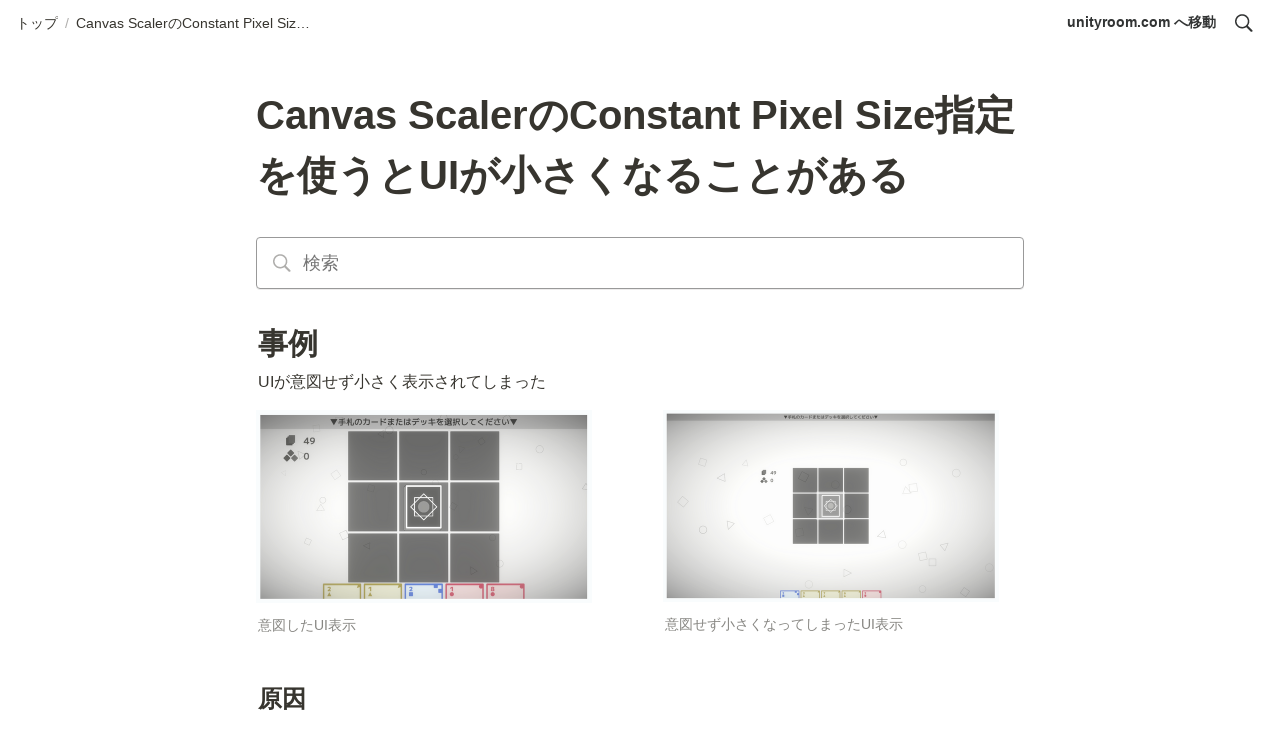

--- FILE ---
content_type: text/html; charset=utf-8
request_url: https://help.unityroom.com/912cf9149e494238a1b4de96f638f22f
body_size: 9049
content:
<!DOCTYPE html><html lang="ja"><head><meta charSet="utf-8" data-next-head=""/><meta name="viewport" content="width=device-width" data-next-head=""/><meta name="generator" content="Wraptas.com" data-next-head=""/><title data-next-head="">Canvas ScalerのConstant Pixel Size指定を使うとUIが小さくなることがある - unityroom ヘルプ</title><meta property="og:title" content="Canvas ScalerのConstant Pixel Size指定を使うとUIが小さくなることがある - unityroom ヘルプ" data-next-head=""/><meta property="og:site_name" content="unityroom ヘルプ" data-next-head=""/><meta name="description" content="事例 UIが意図せず小さく表示されてしまった 原因 Canvas Scaler の UI Scale Modeを Constant Pixel Size にしていた OSのディスプレイ拡大設定によってUIが影響を受けた 対策 Canvas Scaler の UI Scale Modeを Constant Pixel S" data-next-head=""/><meta property="og:description" content="事例 UIが意図せず小さく表示されてしまった 原因 Canvas Scaler の UI Scale Modeを Constant Pixel Size にしていた OSのディスプレイ拡大設定によってUIが影響を受けた 対策 Canvas Scaler の UI Scale Modeを Constant Pixel S" data-next-head=""/><meta property="og:url" content="https://help.unityroom.com/912cf9149e494238a1b4de96f638f22f" data-next-head=""/><link rel="canonical" href="https://help.unityroom.com/912cf9149e494238a1b4de96f638f22f" data-next-head=""/><link rel="icon" type="image/png" href="https://storage.googleapis.com/notionstyles.appspot.com/users/uZPccFwlTaarSUlSUFh1X99Wt3I2/6141bf8d-60a6-4580-873b-33a2508e5efa.png" data-next-head=""/><link rel="apple-touch-icon" href="https://storage.googleapis.com/notionstyles.appspot.com/users/uZPccFwlTaarSUlSUFh1X99Wt3I2/6141bf8d-60a6-4580-873b-33a2508e5efa.png" sizes="180x180" data-next-head=""/><link type="application/rss+xml" rel="alternate" title="unityroom ヘルプ" href="https://help.unityroom.com/feed.xml" data-next-head=""/><meta property="og:image" content="https://s3.ap-northeast-1.amazonaws.com/wraptas-prod/unityroom-help/a24e7294-f2f8-4b39-a89d-7b912c323241/fa65fd5a2631ac53feb9b26413cb8e34.png" data-next-head=""/><meta name="twitter:image" content="https://s3.ap-northeast-1.amazonaws.com/wraptas-prod/unityroom-help/a24e7294-f2f8-4b39-a89d-7b912c323241/fa65fd5a2631ac53feb9b26413cb8e34.png" data-next-head=""/><meta name="thumbnail" content="https://s3.ap-northeast-1.amazonaws.com/wraptas-prod/unityroom-help/a24e7294-f2f8-4b39-a89d-7b912c323241/fa65fd5a2631ac53feb9b26413cb8e34.png" data-next-head=""/><meta property="og:image:width" content="1200" data-next-head=""/><meta property="og:image:height" content="630" data-next-head=""/><meta property="og:type" content="website" data-next-head=""/><meta name="twitter:card" content="summary_large_image" data-next-head=""/><link rel="stylesheet preload" href="/styles/styles.css?yUVbFlJX5B_EQdwPgR-NX" as="style" data-next-head=""/><link rel="stylesheet preload" href="/styles/global.css?yUVbFlJX5B_EQdwPgR-NX" as="style" data-next-head=""/><link href="/api/style?siteid=unityroom-help&amp;updated=1695215752627" rel="stylesheet preload" as="style" data-next-head=""/><style></style><link data-next-font="" rel="preconnect" href="/" crossorigin="anonymous"/><link rel="preload" href="/_next/static/css/e412166e9eecb4db.css" as="style"/><link rel="stylesheet" href="/_next/static/css/e412166e9eecb4db.css" data-n-g=""/><link rel="preload" href="/_next/static/css/dd42846f82cfe0b2.css" as="style"/><link rel="stylesheet" href="/_next/static/css/dd42846f82cfe0b2.css"/><noscript data-n-css=""></noscript><script defer="" nomodule="" src="/_next/static/chunks/polyfills-42372ed130431b0a.js"></script><script defer="" src="/_next/static/chunks/ff393d78.f2e4ce642b58e98a.js"></script><script defer="" src="/_next/static/chunks/3dd664d2.51690c38387c8271.js"></script><script defer="" src="/_next/static/chunks/7e42aecb.94f8c450c54b9556.js"></script><script defer="" src="/_next/static/chunks/454e6ae6.f9e6837f0b34d7f7.js"></script><script defer="" src="/_next/static/chunks/857105ed.35c53b98cd9ba480.js"></script><script defer="" src="/_next/static/chunks/1366.ab798d20aed295d8.js"></script><script defer="" src="/_next/static/chunks/830.bc3382824a52266d.js"></script><script defer="" src="/_next/static/chunks/2078.32e8df7ec83c93f3.js"></script><script defer="" src="/_next/static/chunks/9112.1616682e0188333d.js"></script><script defer="" src="/_next/static/chunks/8736.b4d89b9910a98637.js"></script><script defer="" src="/_next/static/chunks/3246.db091fda18b3b6a7.js"></script><script defer="" src="/_next/static/chunks/4134.b816df37cb03d6a7.js"></script><script src="/_next/static/chunks/webpack-7db48c7da1e6a3d9.js" defer=""></script><script src="/_next/static/chunks/framework-a676db37b243fc59.js" defer=""></script><script src="/_next/static/chunks/main-8f677ba50a316bab.js" defer=""></script><script src="/_next/static/chunks/pages/_app-71bb7b06ad621944.js" defer=""></script><script src="/_next/static/chunks/8645-96c4a1f21df67ab9.js" defer=""></script><script src="/_next/static/chunks/834-ae655d4283a6ac90.js" defer=""></script><script src="/_next/static/chunks/pages/%5B...slug%5D-dede44c15ff13ebd.js" defer=""></script><script src="/_next/static/yUVbFlJX5B_EQdwPgR-NX/_buildManifest.js" defer=""></script><script src="/_next/static/yUVbFlJX5B_EQdwPgR-NX/_ssgManifest.js" defer=""></script></head><body><div id="__next"><div class="lang-ja notion page page_id-912cf9149e494238a1b4de96f638f22f page-912cf9149e494238a1b4de96f638f22f pageMap__top_912cf9149e494238a1b4de96f638f22f" data-site-id="unityroom-help" data-page-id="912cf9149e494238a1b4de96f638f22f" data-pagedepth="2" data-pagetype="page" data-section-separate="false"><header class="header"><div class="header__contentsWrapper"><div class="header__logoArea"><div class="breadcrumbs headerBreadcrumb"><a class="breadcrumb__link passive" href="/"><span class="breadcrumb__title">トップ</span></a><span class="breadcrumb__spacer">/</span><span class="breadcrumb__link active"><span class="breadcrumb__title">Canvas ScalerのConstant Pixel Size指定を使うとUIが小さくなることがある</span></span></div></div><div class="header__btns"><a class="header__btn" href="https://unityroom.com" target="_blank" rel="noopener" id="header-link-0">unityroom.com へ移動</a></div><button id="header-btn-menu" aria-label="メニュー" aria-haspopup="menu" aria-expanded="false" aria-controls="headerMenu" class="header__menuOpenBtn"><svg viewBox="0 0 512 512"><g><rect y="20" width="512" height="60"></rect><rect y="220" width="512" height="60"></rect><rect y="420" width="512" height="60"></rect></g></svg></button><button id="header-btn-search" aria-label="検索" aria-haspopup="dialog" class="header__searchOpenBtn"><svg class="notion-icon" viewBox="0 0 17 17"><path d="M6.78027 13.6729C8.24805 13.6729 9.60156 13.1982 10.709 12.4072L14.875 16.5732C15.0684 16.7666 15.3232 16.8633 15.5957 16.8633C16.167 16.8633 16.5713 16.4238 16.5713 15.8613C16.5713 15.5977 16.4834 15.3516 16.29 15.1582L12.1504 11.0098C13.0205 9.86719 13.5391 8.45215 13.5391 6.91406C13.5391 3.19629 10.498 0.155273 6.78027 0.155273C3.0625 0.155273 0.0214844 3.19629 0.0214844 6.91406C0.0214844 10.6318 3.0625 13.6729 6.78027 13.6729ZM6.78027 12.2139C3.87988 12.2139 1.48047 9.81445 1.48047 6.91406C1.48047 4.01367 3.87988 1.61426 6.78027 1.61426C9.68066 1.61426 12.0801 4.01367 12.0801 6.91406C12.0801 9.81445 9.68066 12.2139 6.78027 12.2139Z"></path></svg></button><div id="headerMenu" class="header__menu" tabindex="-1"><div class="header__menuWrapper"><a class="header__menuBtn" href="https://unityroom.com" target="_blank" rel="noopener" id="header-menu-link-0">unityroom.com へ移動</a><button id="header-btn-close" aria-label="メニューを閉じる" class="header__menuCloseBtn"><svg viewBox="0 0 329 329"><g><path d="m194.800781 164.769531 128.210938-128.214843c8.34375-8.339844 8.34375-21.824219 0-30.164063-8.339844-8.339844-21.824219-8.339844-30.164063 0l-128.214844 128.214844-128.210937-128.214844c-8.34375-8.339844-21.824219-8.339844-30.164063 0-8.34375 8.339844-8.34375 21.824219 0 30.164063l128.210938 128.214843-128.210938 128.214844c-8.34375 8.339844-8.34375 21.824219 0 30.164063 4.15625 4.160156 9.621094 6.25 15.082032 6.25 5.460937 0 10.921875-2.089844 15.082031-6.25l128.210937-128.214844 128.214844 128.214844c4.160156 4.160156 9.621094 6.25 15.082032 6.25 5.460937 0 10.921874-2.089844 15.082031-6.25 8.34375-8.339844 8.34375-21.824219 0-30.164063zm0 0"></path></g></svg></button></div></div></div></header><div class="container"><main class="contents no-icon" data-block-id="912cf914-9e49-4238-a1b4-de96f638f22f" id="block-912cf9149e494238a1b4de96f638f22f"><section class="titleSection"><div class="titleSection__contentsWrapper"><h1 class="title">Canvas ScalerのConstant Pixel Size指定を使うとUIが小さくなることがある</h1><div class="pageDatetime"><time class="pageDatetime__edited" itemProp="dateModified" dateTime="2026-01-15T03:39:03.726Z"><span class="pageDatetime__edited__day">2026/1/15</span><span class="pageDatetime__edited__time"> 12:39</span></time></div><div class="notion-search searchBlock"><div class="quickFindMenu"><div class="searchBar"><div class="inlineIcon"><svg class="notion-icon" viewBox="0 0 17 17"><path d="M6.78027 13.6729C8.24805 13.6729 9.60156 13.1982 10.709 12.4072L14.875 16.5732C15.0684 16.7666 15.3232 16.8633 15.5957 16.8633C16.167 16.8633 16.5713 16.4238 16.5713 15.8613C16.5713 15.5977 16.4834 15.3516 16.29 15.1582L12.1504 11.0098C13.0205 9.86719 13.5391 8.45215 13.5391 6.91406C13.5391 3.19629 10.498 0.155273 6.78027 0.155273C3.0625 0.155273 0.0214844 3.19629 0.0214844 6.91406C0.0214844 10.6318 3.0625 13.6729 6.78027 13.6729ZM6.78027 12.2139C3.87988 12.2139 1.48047 9.81445 1.48047 6.91406C1.48047 4.01367 3.87988 1.61426 6.78027 1.61426C9.68066 1.61426 12.0801 4.01367 12.0801 6.91406C12.0801 9.81445 9.68066 12.2139 6.78027 12.2139Z"></path></svg></div><input class="searchInput" placeholder="検索" value=""/></div></div></div></div></section><h1 class="notion-h1" data-block-id="c4198f1b-c8a0-41cd-9801-d9445456f160" id="block-c4198f1bc8a041cd9801d9445456f160"><a class="notion-hash-link" href="#c4198f1bc8a041cd9801d9445456f160" title="事例"><svg viewBox="0 0 16 16" width="16" height="16"><path fill-rule="evenodd" d="M7.775 3.275a.75.75 0 001.06 1.06l1.25-1.25a2 2 0 112.83 2.83l-2.5 2.5a2 2 0 01-2.83 0 .75.75 0 00-1.06 1.06 3.5 3.5 0 004.95 0l2.5-2.5a3.5 3.5 0 00-4.95-4.95l-1.25 1.25zm-4.69 9.64a2 2 0 010-2.83l2.5-2.5a2 2 0 012.83 0 .75.75 0 001.06-1.06 3.5 3.5 0 00-4.95 0l-2.5 2.5a3.5 3.5 0 004.95 4.95l1.25-1.25a.75.75 0 00-1.06-1.06l-1.25 1.25a2 2 0 01-2.83 0z"></path></svg></a><span>事例</span></h1><div class="notion-text" data-block-id="0ff24e4c-57ed-4615-9c04-268260e194b1" id="block-0ff24e4c57ed46159c04268260e194b1"><span>UIが意図せず小さく表示されてしまった</span></div><div class="notion-row" data-block-id="cefc07f9-3161-4f42-aad9-2de7306a7a2e" id="block-cefc07f931614f42aad92de7306a7a2e" data-column-num="2"><div class="notion-column" style="width:calc((100% - var(--column--space) * 1) * 0.5)" data-block-id="e12923ab-b724-4d85-9dfe-13c379cb15ce" id="block-e12923abb7244d859dfe13c379cb15ce"><figure class="notion-asset-wrapper notion-asset-wrapper-image notion-figcaption-align-left" style="width:336px" data-block-id="a24e7294-f2f8-4b39-a89d-7b912c323241" id="block-a24e7294f2f84b39a89d7b912c323241"><div class="notion-image-align-left" style="position:relative;justify-content:center;width:336px;max-width:100%" data-src="https://s3.ap-northeast-1.amazonaws.com/wraptas-prod/unityroom-help/a24e7294-f2f8-4b39-a89d-7b912c323241/fa65fd5a2631ac53feb9b26413cb8e34.png"><img style="object-fit:cover" src="https://s3.ap-northeast-1.amazonaws.com/wraptas-prod/unityroom-help/a24e7294-f2f8-4b39-a89d-7b912c323241/fa65fd5a2631ac53feb9b26413cb8e34.png" alt="意図したUI表示" loading="lazy" decoding="async" width="336" height="192.76595744680853"/></div><figcaption class="notion-asset-caption" style="width:336px"><span>意図したUI表示</span></figcaption></figure></div><div class="notion-spacer"></div><div class="notion-column" style="width:calc((100% - var(--column--space) * 1) * 0.5)" data-block-id="17d479cf-7e81-4be1-ad08-264bd0598c9c" id="block-17d479cf7e814be1ad08264bd0598c9c"><figure class="notion-asset-wrapper notion-asset-wrapper-image notion-figcaption-align-left" style="width:336px" data-block-id="8ed5a437-f7ef-4001-bb40-804a0ca9e3a9" id="block-8ed5a437f7ef4001bb40804a0ca9e3a9"><div class="notion-image-align-left" style="position:relative;justify-content:center;width:336px;max-width:100%" data-src="https://s3.ap-northeast-1.amazonaws.com/wraptas-prod/unityroom-help/8ed5a437-f7ef-4001-bb40-804a0ca9e3a9/b34a489dd97df439c0332687e4ec15fc.png"><img style="object-fit:cover" src="https://s3.ap-northeast-1.amazonaws.com/wraptas-prod/unityroom-help/8ed5a437-f7ef-4001-bb40-804a0ca9e3a9/b34a489dd97df439c0332687e4ec15fc.png" alt="意図せず小さくなってしまったUI表示" loading="lazy" decoding="async" width="336" height="191.9633867276888"/></div><figcaption class="notion-asset-caption" style="width:336px"><span>意図せず小さくなってしまったUI表示</span></figcaption></figure></div><div class="notion-spacer"></div></div><h2 class="notion-h2" data-block-id="d87f18d3-1fc8-41f9-a364-613866f0c2e6" id="block-d87f18d31fc841f9a364613866f0c2e6"><a class="notion-hash-link" href="#d87f18d31fc841f9a364613866f0c2e6" title="原因"><svg viewBox="0 0 16 16" width="16" height="16"><path fill-rule="evenodd" d="M7.775 3.275a.75.75 0 001.06 1.06l1.25-1.25a2 2 0 112.83 2.83l-2.5 2.5a2 2 0 01-2.83 0 .75.75 0 00-1.06 1.06 3.5 3.5 0 004.95 0l2.5-2.5a3.5 3.5 0 00-4.95-4.95l-1.25 1.25zm-4.69 9.64a2 2 0 010-2.83l2.5-2.5a2 2 0 012.83 0 .75.75 0 001.06-1.06 3.5 3.5 0 00-4.95 0l-2.5 2.5a3.5 3.5 0 004.95 4.95l1.25-1.25a.75.75 0 00-1.06-1.06l-1.25 1.25a2 2 0 01-2.83 0z"></path></svg></a><span>原因</span></h2><ul class="notion-list notion-list-disc"><li class="notion-list-disc-content" data-block-id="f22bb021-e24f-4d35-a326-70ae68c7615a" id="block-f22bb021e24f4d35a32670ae68c7615a"><span class="false"><span>Canvas Scaler の UI Scale Modeを </span><span> にしていた</span></span></li><ul class="notion-list notion-list-disc"><figure class="notion-asset-wrapper notion-asset-wrapper-image notion-figcaption-align-left" style="width:246.9921875px" data-block-id="f31acf6d-1e49-47e8-8b87-974f9724d050" id="block-f31acf6d1e4947e88b87974f9724d050"><div class="notion-image-align-left" style="position:relative;justify-content:center;width:246.9921875px;max-width:100%" data-src="https://s3.ap-northeast-1.amazonaws.com/wraptas-prod/unityroom-help/f31acf6d-1e49-47e8-8b87-974f9724d050/ef6cba0945d709ef7d14ddc5a2744884.png"><img style="object-fit:cover" src="https://s3.ap-northeast-1.amazonaws.com/wraptas-prod/unityroom-help/f31acf6d-1e49-47e8-8b87-974f9724d050/ef6cba0945d709ef7d14ddc5a2744884.png" alt="" loading="lazy" decoding="async" width="246.9921875" height="102"/></div></figure></ul></ul><ul class="notion-list notion-list-disc"><li class="notion-list-disc-content" data-block-id="9160ef21-527d-4e62-8db3-d9df675b9d48" id="block-9160ef21527d4e628db3d9df675b9d48"><span class="false"><span>OSのディスプレイ拡大設定によってUIが影響を受けた</span></span></li><ul class="notion-list notion-list-disc"><figure class="notion-asset-wrapper notion-asset-wrapper-image notion-figcaption-align-left" style="width:480px" data-block-id="12fec177-2148-4cf1-9129-a09b4ece01cb" id="block-12fec17721484cf19129a09b4ece01cb"><div class="notion-image-align-left" style="position:relative;justify-content:center;width:480px;max-width:100%" data-src="https://s3.ap-northeast-1.amazonaws.com/wraptas-prod/unityroom-help/12fec177-2148-4cf1-9129-a09b4ece01cb/283ab64e09cdff41d6aca2b93d2748cc.png"><img style="object-fit:cover" src="https://s3.ap-northeast-1.amazonaws.com/wraptas-prod/unityroom-help/12fec177-2148-4cf1-9129-a09b4ece01cb/283ab64e09cdff41d6aca2b93d2748cc.png" alt="" loading="lazy" decoding="async" width="480" height="334.8502994011976"/></div></figure></ul></ul><h1 class="notion-h1" data-block-id="47894bb4-0f80-43fe-8dd3-bea37526cb4f" id="block-47894bb40f8043fe8dd3bea37526cb4f"><a class="notion-hash-link" href="#47894bb40f8043fe8dd3bea37526cb4f" title="対策"><svg viewBox="0 0 16 16" width="16" height="16"><path fill-rule="evenodd" d="M7.775 3.275a.75.75 0 001.06 1.06l1.25-1.25a2 2 0 112.83 2.83l-2.5 2.5a2 2 0 01-2.83 0 .75.75 0 00-1.06 1.06 3.5 3.5 0 004.95 0l2.5-2.5a3.5 3.5 0 00-4.95-4.95l-1.25 1.25zm-4.69 9.64a2 2 0 010-2.83l2.5-2.5a2 2 0 012.83 0 .75.75 0 001.06-1.06 3.5 3.5 0 00-4.95 0l-2.5 2.5a3.5 3.5 0 004.95 4.95l1.25-1.25a.75.75 0 00-1.06-1.06l-1.25 1.25a2 2 0 01-2.83 0z"></path></svg></a><span>対策</span></h1><ul class="notion-list notion-list-disc"><li class="notion-list-disc-content" data-block-id="466e2d74-d714-428a-aeb4-0b2ce05eac70" id="block-466e2d74d714428aaeb40b2ce05eac70"><span class="false"><span>Canvas Scaler の UI Scale Modeを </span><span> を使わない</span></span></li><ul class="notion-list notion-list-disc"><li class="notion-list-disc-content" data-block-id="438ae05b-3c93-487e-8e18-6a1ae960d36e" id="block-438ae05b3c93487e8e186a1ae960d36e"><span class="false"><span> を使うなど</span></span></li><ul class="notion-list notion-list-disc"><figure class="notion-asset-wrapper notion-asset-wrapper-image notion-figcaption-align-left" style="width:516px" data-block-id="2b5565c1-0169-448f-a5d4-325842723a61" id="block-2b5565c10169448fa5d4325842723a61"><div class="notion-image-align-left" style="position:relative;justify-content:center;width:516px;max-width:100%" data-src="https://s3.ap-northeast-1.amazonaws.com/wraptas-prod/unityroom-help/2b5565c1-0169-448f-a5d4-325842723a61/9618653f16e40b4963c7e25421ec8728.png"><img style="object-fit:cover" src="https://s3.ap-northeast-1.amazonaws.com/wraptas-prod/unityroom-help/2b5565c1-0169-448f-a5d4-325842723a61/9618653f16e40b4963c7e25421ec8728.png" alt="" loading="lazy" decoding="async" width="516" height="149"/></div></figure><div class="notion-blank" data-block-id="ba9796fe-a666-4c40-b3af-443e705623bb" id="block-ba9796fea6664c40b3af443e705623bb"> </div></ul></ul></ul><section class="contentsFooterSection"><div class="contentsFooterSection__contentsWrapper"><div class="shareBtns"><a class="shareBtns__tw" target="_blank" href="https://twitter.com/intent/tweet?url=https%3A%2F%2Fhelp.unityroom.com%2F912cf9149e494238a1b4de96f638f22f&amp;text=Canvas%20Scaler%E3%81%AEConstant%20Pixel%20Size%E6%8C%87%E5%AE%9A%E3%82%92%E4%BD%BF%E3%81%86%E3%81%A8UI%E3%81%8C%E5%B0%8F%E3%81%95%E3%81%8F%E3%81%AA%E3%82%8B%E3%81%93%E3%81%A8%E3%81%8C%E3%81%82%E3%82%8B%20%7C%20unityroom%20%E3%83%98%E3%83%AB%E3%83%97%20%40unityroom_pr" rel="nofollow noopener noreferrer"><svg viewBox="0 0 1200 1227" xmlns="http://www.w3.org/2000/svg" class="shareBtns__tw__icon" width="20"><path fill="#fff" d="m714.163 519.284 446.727-519.284h-105.86l-387.893 450.887-309.809-450.887h-357.328l468.492 681.821-468.492 544.549h105.866l409.625-476.152 327.181 476.152h357.328l-485.863-707.086zm-144.998 168.544-47.468-67.894-377.686-540.2396h162.604l304.797 435.9906 47.468 67.894 396.2 566.721h-162.604l-323.311-462.446z"></path></svg><span class="shareBtns__tw__text">Xでポスト</span></a></div></div></section></main></div></div></div><script id="__NEXT_DATA__" type="application/json">{"props":{"pageProps":{"siteData":{"topPageUrl":"https://unityroom-help.notion.site/unityroom-73f2f495fdae43e89ce6c7cb60e59de2?pvs=4","uid":"uZPccFwlTaarSUlSUFh1X99Wt3I2","topPageSpaceId":"b2104f8e-1493-4e04-b19d-65981f63b6b1","id":"unityroom-help","lang":"ja","injectHtmlCodeBlock":true,"createdAt":1689617032019,"isShowBreadcrumbFooter":false,"addSearchBlock":true,"themeCssId":"","excludeCollectionViewInBreadcrumb":false,"themeCssVariables":{"--content-width":"800","--page-link-width":"800"},"enableUrlLink":false,"isHiddenCollectionSearch":true,"isHiddenHeaderBreadcrumb":false,"siteIcon":"https://storage.googleapis.com/notionstyles.appspot.com/users/uZPccFwlTaarSUlSUFh1X99Wt3I2/6141bf8d-60a6-4580-873b-33a2508e5efa.png","isDarkMode":false,"sectionSeparateHeadingNumber":"","databaseContentsDisplayAll":true,"domain":"help.unityroom.com","shouldDisplayOnlyChildrenPages":false,"addSiteNameAfterTitle":true,"siteName":"unityroom ヘルプ","isNoPublishDate":true,"redirectOwnDomain":true,"hasSitePassword":false,"siteLogo":"https://storage.googleapis.com/notionstyles.appspot.com/users/uZPccFwlTaarSUlSUFh1X99Wt3I2/ee328f0d-57f8-43f6-ab5b-44e8eb37f1b1.png","headerLink":"https://unityroom.com","header__btns":[{"text":"unityroom.com へ移動","url":"https://unityroom.com"}],"cssWriting":"/* 検索フォームをTOPページのみに表示する */\n.searchBlock{\n\tdisplay:none;\n}\n.page-_top .searchBlock{\n\tdisplay:block;\n}","isSearchOn":true,"isDisableImageZoom":false,"switchCollectionViewTabs":true,"displayCollectionViewDescription":false,"isCaptionLink":false,"enableLinkButton":false,"twitterFooterText":"@unityroom_pr","isShowShareBtns":true,"footerPageUrl":"","slugsWithMeta":{"scoreboards":{"notionPageUrl":"https://unityroom-help.notion.site/8528463c37c04fc98d326faa61285ae9?pvs=4"},"$top":{"notionPageUrl":""},"inquiry":{"notionPageUrl":"https://unityroom-help.notion.site/6222118ace26468184f1bb7c5580aa75?pvs=4"},"supported-versions":{"notionPageUrl":"https://unityroom-help.notion.site/Unity-f89128d864cf416cb4a9a3a0b39be8e8"},"mutual-evaluation":{"notionPageUrl":"https://unityroom-help.notion.site/ed632827c3ac4ae892537abcb6d12674?pvs=4"},"build-settings":{"notionPageUrl":"https://unityroom-help.notion.site/unityroom-91a26775e500437facbb4311add0e7d2?pvs=4"},"error":{"notionPageUrl":"https://unityroom-help.notion.site/ff5fcfb3a4d34784874263cf98bb3661?pvs=4"},"maintenance":{"notionPageUrl":"https://unityroom-help.notion.site/d35afa4e43934d0e8d75ceffc0a52f79?pvs=4"},"evaluate":{"notionPageUrl":"https://unityroom-help.notion.site/c7130b26093843e6b581fbb072bbc607?pvs=4"},"how-to-implement-scoreboard":{"notionPageUrl":"https://unityroom-help.notion.site/4fae458305a948818b90e50dcad6a3f3?pvs=4"}},"breadcrumb__topText":"トップ","excludePageItselfInBreadcrumb":false,"isShowBreadcrumb":false,"getOnlyDb":false,"updatedAt":1695215752627},"pageRecordMap":{"block":{"912cf914-9e49-4238-a1b4-de96f638f22f":{"value":{"id":"912cf914-9e49-4238-a1b4-de96f638f22f","version":160,"type":"page","properties":{"title":[["Canvas ScalerのConstant Pixel Size指定を使うとUIが小さくなることがある"]],"90da5b73-ca46-40e5-ad0e-790282033812":[["指定なし"]],"a42a4170-f2a4-4367-992a-20d9834a72da":[["UI"]],"b290ac1f-5d81-4e02-bcd6-0ba8f3d65da9":[["CanvasScaler"]]},"content":["c4198f1b-c8a0-41cd-9801-d9445456f160","0ff24e4c-57ed-4615-9c04-268260e194b1","cefc07f9-3161-4f42-aad9-2de7306a7a2e","d87f18d3-1fc8-41f9-a364-613866f0c2e6","f22bb021-e24f-4d35-a326-70ae68c7615a","9160ef21-527d-4e62-8db3-d9df675b9d48","47894bb4-0f80-43fe-8dd3-bea37526cb4f","466e2d74-d714-428a-aeb4-0b2ce05eac70"],"format":{"card_cover_position":1},"created_time":1672210568065,"last_edited_time":1768448343726,"parent_id":"73f2f495-fdae-43e8-9ce6-c7cb60e59de2","parent_table":"block","alive":true,"space_id":"b2104f8e-1493-4e04-b19d-65981f63b6b1","crdt_format_version":1,"crdt_data":{"title":{"r":"n0R0VcA0-HJn3G76Zv31NQ,\"start\",\"end\"","n":{"n0R0VcA0-HJn3G76Zv31NQ,\"start\",\"end\"":{"s":{"x":"n0R0VcA0-HJn3G76Zv31NQ","i":[{"t":"s"},{"t":"t","i":["yY4mG7JvIpI_",1],"o":"start","l":52,"c":"Canvas ScalerのConstant Pixel Size指定を使うとUIが小さくなることがある"},{"t":"e"}],"l":""},"c":[]}}}}},"role":"reader"},"73f2f495-fdae-43e8-9ce6-c7cb60e59de2":{"value":{"id":"73f2f495-fdae-43e8-9ce6-c7cb60e59de2","version":1116,"type":"page","properties":{"title":[["unityroom ヘルプ"]]},"content":["a64f3cd6-60b1-471b-a64b-411f49ae2e61","48122f9a-fa8c-4175-b191-a0db58949074","6cd6abc8-b086-4a60-bca0-c602a7d8f5a3","8528463c-37c0-4fc9-8d32-6faa61285ae9","32570951-a1f6-4e92-9d58-c69e82b12542","6003af52-66a5-4232-a979-08390a4a6d11","fdbb6cdd-c5ea-4b36-a1e5-77f9859a7a33","c7130b26-0938-43e6-b581-fbb072bbc607","2733056e-de7e-4d88-8af2-22a196a8d3e7","0b06b63f-5701-4e91-8d50-2ed400913bd5","c2d89da5-0f40-438a-b02d-528b9917682f","5b5a3b7e-abab-497a-93b1-af920f53e029","8683b4bf-2f1a-4bb0-a793-7baf4637d7d1","ed632827-c3ac-4ae8-9253-7abcb6d12674","fde64f21-279a-43fa-8336-3f166b2b9b5a","b4e2b54b-f6c9-482f-9dba-8fc4dc2a6711","cf977980-ec8a-488f-8557-b78e061d1015","62ce6f9e-d8bf-4785-85fc-f00e61e01e7a","912cf914-9e49-4238-a1b4-de96f638f22f","86d53cf1-09f2-4893-aa4b-f66df9fe695a","c819dffa-9ed9-44ab-8e1a-e5ccca9919f8","0c8d79ff-c119-46e6-a3e3-1ddb5c48080a","017b4b54-e5e1-49a3-9fcd-df7ea1b05871","9b7f45d8-2702-48ec-a4a6-6be6791ef8fa","474d827b-105a-48f6-90b8-850741ddb227","4fae4583-05a9-4881-8b90-e50dcad6a3f3","75516824-3414-4eac-80f8-7149821bd092","3996da2d-4fad-4fa9-af6d-96e29c3c2cbf","7140b9d5-ee03-4e13-969e-8c355cd65bf7","79650bd6-a97a-4f71-a177-f0407a7658b4","21295a98-025b-4e56-820a-0f59ee2ab1f5","6222118a-ce26-4681-84f1-bb7c5580aa75","a6f77a44-e034-4955-91ce-8f69c07a8c72","0a4ff441-b3a1-4bcd-9ee7-0520bb75b6e9","7b0e5789-0c2e-4b9a-9800-10a5fbd13f06"],"format":{"site_id":"1b504f8e-1493-81e1-906b-0079dc864263","page_icon":"https://s3.ap-northeast-1.amazonaws.com/wraptas-prod/unityroom-help/73f2f495-fdae-43e8-9ce6-c7cb60e59de2/a7c41be5fba23e63f2245ae6a10a0bc9.png","block_locked":false,"block_locked_by":"d0a8cba1-b998-46a3-bcd1-0efb420410b1","page_full_width":false,"page_small_text":false,"copied_from_pointer":{"id":"81b86d1d-aae0-45b7-bd72-5781bc78a020","table":"block","spaceId":"e12b42ac-4e54-476f-a4f5-7d6bdb1e61e2"},"page_cover_position":0.5},"permissions":[{"role":"editor","type":"user_permission","user_id":"a214406b-d09d-4171-bfcb-028c732bf806"},{"role":"read_and_write","type":"user_permission","user_id":"06aa3849-07e9-412d-8768-1b908a843791"},{"role":"reader","type":"public_permission","is_site":true,"added_timestamp":1665492366489,"allow_duplicate":false}],"created_time":1665486092859,"last_edited_time":1768448213537,"parent_id":"b2104f8e-1493-4e04-b19d-65981f63b6b1","parent_table":"space","alive":true,"copied_from":"81b86d1d-aae0-45b7-bd72-5781bc78a020","file_ids":["8b25b9cc-43b7-41bd-9c7e-c76537d7c998","295734d3-c0c1-450b-af95-a791ef6d4c8e","091f6545-8139-4fd7-806d-29e1b1e5a26d","6aa820a8-f96a-4e62-91d5-0a73e16a96c2"],"space_id":"b2104f8e-1493-4e04-b19d-65981f63b6b1","crdt_format_version":1,"crdt_data":{"title":{"r":"PmgRN6kG5E-km0jfLlEFww,\"start\",\"end\"","n":{"PmgRN6kG5E-km0jfLlEFww,\"start\",\"end\"":{"s":{"x":"PmgRN6kG5E-km0jfLlEFww","i":[{"t":"s"},{"t":"t","i":["KRiyF8Ad4uKH",1],"o":"start","l":13,"c":"unityroom ヘルプ"},{"t":"e"}],"l":""},"c":[]}}}}},"role":"reader"},"c4198f1b-c8a0-41cd-9801-d9445456f160":{"value":{"id":"c4198f1b-c8a0-41cd-9801-d9445456f160","version":103,"type":"header","properties":{"title":[["事例"]]},"created_time":1672211334767,"last_edited_time":1672211340000,"parent_id":"912cf914-9e49-4238-a1b4-de96f638f22f","parent_table":"block","alive":true,"space_id":"b2104f8e-1493-4e04-b19d-65981f63b6b1"},"role":"reader"},"0ff24e4c-57ed-4615-9c04-268260e194b1":{"value":{"id":"0ff24e4c-57ed-4615-9c04-268260e194b1","version":67,"type":"text","properties":{"title":[["UIが意図せず小さく表示されてしまった"]]},"created_time":1672210800000,"last_edited_time":1672210860000,"parent_id":"912cf914-9e49-4238-a1b4-de96f638f22f","parent_table":"block","alive":true,"space_id":"b2104f8e-1493-4e04-b19d-65981f63b6b1"},"role":"reader"},"cefc07f9-3161-4f42-aad9-2de7306a7a2e":{"value":{"id":"cefc07f9-3161-4f42-aad9-2de7306a7a2e","version":5,"type":"column_list","content":["e12923ab-b724-4d85-9dfe-13c379cb15ce","17d479cf-7e81-4be1-ad08-264bd0598c9c"],"created_time":1672210860000,"last_edited_time":1672210860000,"parent_id":"912cf914-9e49-4238-a1b4-de96f638f22f","parent_table":"block","alive":true,"space_id":"b2104f8e-1493-4e04-b19d-65981f63b6b1"},"role":"reader"},"d87f18d3-1fc8-41f9-a364-613866f0c2e6":{"value":{"id":"d87f18d3-1fc8-41f9-a364-613866f0c2e6","version":17,"type":"sub_header","properties":{"title":[["原因"]]},"created_time":1672209900000,"last_edited_time":1672210860000,"parent_id":"912cf914-9e49-4238-a1b4-de96f638f22f","parent_table":"block","alive":true,"space_id":"b2104f8e-1493-4e04-b19d-65981f63b6b1"},"role":"reader"},"f22bb021-e24f-4d35-a326-70ae68c7615a":{"value":{"id":"f22bb021-e24f-4d35-a326-70ae68c7615a","version":14,"type":"bulleted_list","properties":{"title":[["Canvas Scaler の UI Scale Modeを "],["Constant Pixel Size",[["c"]]],[" にしていた"]]},"content":["f31acf6d-1e49-47e8-8b87-974f9724d050"],"created_time":1672210440000,"last_edited_time":1672210860000,"parent_id":"912cf914-9e49-4238-a1b4-de96f638f22f","parent_table":"block","alive":true,"space_id":"b2104f8e-1493-4e04-b19d-65981f63b6b1"},"role":"reader"},"9160ef21-527d-4e62-8db3-d9df675b9d48":{"value":{"id":"9160ef21-527d-4e62-8db3-d9df675b9d48","version":132,"type":"bulleted_list","properties":{"title":[["OSのディスプレイ拡大設定によってUIが影響を受けた"]]},"content":["12fec177-2148-4cf1-9129-a09b4ece01cb"],"created_time":1672210260000,"last_edited_time":1672210860000,"parent_id":"912cf914-9e49-4238-a1b4-de96f638f22f","parent_table":"block","alive":true,"space_id":"b2104f8e-1493-4e04-b19d-65981f63b6b1"},"role":"reader"},"47894bb4-0f80-43fe-8dd3-bea37526cb4f":{"value":{"id":"47894bb4-0f80-43fe-8dd3-bea37526cb4f","version":40,"type":"header","properties":{"title":[["対策"]]},"created_time":1672210200000,"last_edited_time":1672210740000,"parent_id":"912cf914-9e49-4238-a1b4-de96f638f22f","parent_table":"block","alive":true,"space_id":"b2104f8e-1493-4e04-b19d-65981f63b6b1"},"role":"reader"},"466e2d74-d714-428a-aeb4-0b2ce05eac70":{"value":{"id":"466e2d74-d714-428a-aeb4-0b2ce05eac70","version":40,"type":"bulleted_list","properties":{"title":[["Canvas Scaler の UI Scale Modeを "],["Constant Pixel Size",[["c"]]],[" を使わない"]]},"content":["438ae05b-3c93-487e-8e18-6a1ae960d36e"],"created_time":1672210440000,"last_edited_time":1672210740000,"parent_id":"912cf914-9e49-4238-a1b4-de96f638f22f","parent_table":"block","alive":true,"space_id":"b2104f8e-1493-4e04-b19d-65981f63b6b1"},"role":"reader"},"e12923ab-b724-4d85-9dfe-13c379cb15ce":{"value":{"id":"e12923ab-b724-4d85-9dfe-13c379cb15ce","version":5,"type":"column","content":["a24e7294-f2f8-4b39-a89d-7b912c323241"],"format":{"column_ratio":0.5},"created_time":1672210860000,"last_edited_time":1672210860000,"parent_id":"cefc07f9-3161-4f42-aad9-2de7306a7a2e","parent_table":"block","alive":true,"space_id":"b2104f8e-1493-4e04-b19d-65981f63b6b1"},"role":"reader"},"17d479cf-7e81-4be1-ad08-264bd0598c9c":{"value":{"id":"17d479cf-7e81-4be1-ad08-264bd0598c9c","version":5,"type":"column","content":["8ed5a437-f7ef-4001-bb40-804a0ca9e3a9"],"format":{"column_ratio":0.5},"created_time":1672210860000,"last_edited_time":1672210860000,"parent_id":"cefc07f9-3161-4f42-aad9-2de7306a7a2e","parent_table":"block","alive":true,"space_id":"b2104f8e-1493-4e04-b19d-65981f63b6b1"},"role":"reader"},"a24e7294-f2f8-4b39-a89d-7b912c323241":{"value":{"id":"a24e7294-f2f8-4b39-a89d-7b912c323241","version":94,"type":"image","properties":{"size":[["369.2KB"]],"title":[["スクリーンショット 2022-12-28 15.35.16.png"]],"source":[["https://s3.ap-northeast-1.amazonaws.com/wraptas-prod/unityroom-help/a24e7294-f2f8-4b39-a89d-7b912c323241/fa65fd5a2631ac53feb9b26413cb8e34.png"]],"caption":[["意図したUI表示"]]},"format":{"block_width":336,"display_source":"https://s3.ap-northeast-1.amazonaws.com/wraptas-prod/unityroom-help/a24e7294-f2f8-4b39-a89d-7b912c323241/fa65fd5a2631ac53feb9b26413cb8e34.png","block_full_width":false,"block_page_width":false,"block_aspect_ratio":0.5737082066869301,"block_preserve_scale":true},"created_time":1672210380000,"last_edited_time":1672210860000,"parent_id":"e12923ab-b724-4d85-9dfe-13c379cb15ce","parent_table":"block","alive":true,"file_ids":["29e01d7e-8b2b-451d-9d06-68d1bc3d8ff6"],"space_id":"b2104f8e-1493-4e04-b19d-65981f63b6b1"},"role":"reader"},"8ed5a437-f7ef-4001-bb40-804a0ca9e3a9":{"value":{"id":"8ed5a437-f7ef-4001-bb40-804a0ca9e3a9","version":75,"type":"image","properties":{"size":[["871.3KB"]],"title":[["スクリーンショット 2022-12-28 15.30.02.png"]],"source":[["https://s3.ap-northeast-1.amazonaws.com/wraptas-prod/unityroom-help/8ed5a437-f7ef-4001-bb40-804a0ca9e3a9/b34a489dd97df439c0332687e4ec15fc.png"]],"caption":[["意図せず小さくなってしまったUI表示"]]},"format":{"block_width":336,"display_source":"https://s3.ap-northeast-1.amazonaws.com/wraptas-prod/unityroom-help/8ed5a437-f7ef-4001-bb40-804a0ca9e3a9/b34a489dd97df439c0332687e4ec15fc.png","block_full_width":false,"block_page_width":false,"block_aspect_ratio":0.5713196033562167,"block_preserve_scale":true},"created_time":1672210380000,"last_edited_time":1672210860000,"parent_id":"17d479cf-7e81-4be1-ad08-264bd0598c9c","parent_table":"block","alive":true,"file_ids":["1bbdf6d5-bbad-4342-a919-3265cc5b7083"],"space_id":"b2104f8e-1493-4e04-b19d-65981f63b6b1"},"role":"reader"},"f31acf6d-1e49-47e8-8b87-974f9724d050":{"value":{"id":"f31acf6d-1e49-47e8-8b87-974f9724d050","version":31,"type":"image","properties":{"size":[["8.4KB"]],"title":[["image.png"]],"source":[["https://s3.ap-northeast-1.amazonaws.com/wraptas-prod/unityroom-help/f31acf6d-1e49-47e8-8b87-974f9724d050/ef6cba0945d709ef7d14ddc5a2744884.png"]]},"format":{"block_width":246.9921875,"block_height":102,"display_source":"https://s3.ap-northeast-1.amazonaws.com/wraptas-prod/unityroom-help/f31acf6d-1e49-47e8-8b87-974f9724d050/ef6cba0945d709ef7d14ddc5a2744884.png","block_full_width":false,"block_page_width":false,"block_aspect_ratio":0.20078740157480315,"block_preserve_scale":true},"created_time":1672210200000,"last_edited_time":1768448343726,"parent_id":"f22bb021-e24f-4d35-a326-70ae68c7615a","parent_table":"block","alive":true,"file_ids":["c73a8482-92c8-4ab3-a73a-ca04fc130dd9"],"space_id":"b2104f8e-1493-4e04-b19d-65981f63b6b1","crdt_format_version":1,"crdt_data":{"title":{"r":"kil3nwPZci_VBRc7Sl3SkQ,\"start\",\"end\"","n":{"kil3nwPZci_VBRc7Sl3SkQ,\"start\",\"end\"":{"s":{"x":"kil3nwPZci_VBRc7Sl3SkQ","i":[{"t":"s"},{"t":"t","i":["NyVvzary589J",1],"o":"start","l":9,"c":"image.png"},{"t":"e"}],"l":""},"c":[]}}}}},"role":"reader"},"12fec177-2148-4cf1-9129-a09b4ece01cb":{"value":{"id":"12fec177-2148-4cf1-9129-a09b4ece01cb","version":13,"type":"image","properties":{"size":[["295.4KB"]],"title":[["スクリーンショット 2022-12-28 15.36.14.png"]],"source":[["https://s3.ap-northeast-1.amazonaws.com/wraptas-prod/unityroom-help/12fec177-2148-4cf1-9129-a09b4ece01cb/283ab64e09cdff41d6aca2b93d2748cc.png"]]},"format":{"block_width":480,"display_source":"https://s3.ap-northeast-1.amazonaws.com/wraptas-prod/unityroom-help/12fec177-2148-4cf1-9129-a09b4ece01cb/283ab64e09cdff41d6aca2b93d2748cc.png","block_full_width":false,"block_page_width":false,"block_aspect_ratio":0.6976047904191617,"block_preserve_scale":true},"created_time":1672210320000,"last_edited_time":1672210380000,"parent_id":"9160ef21-527d-4e62-8db3-d9df675b9d48","parent_table":"block","alive":true,"file_ids":["6d27e93c-cb4a-48c3-a11b-260dbc1806e1"],"space_id":"b2104f8e-1493-4e04-b19d-65981f63b6b1"},"role":"reader"},"438ae05b-3c93-487e-8e18-6a1ae960d36e":{"value":{"id":"438ae05b-3c93-487e-8e18-6a1ae960d36e","version":44,"type":"bulleted_list","properties":{"title":[["Scale With Screen Size",[["c"]]],[" を使うなど"]]},"content":["2b5565c1-0169-448f-a5d4-325842723a61","ba9796fe-a666-4c40-b3af-443e705623bb"],"created_time":1672210440000,"last_edited_time":1672211340000,"parent_id":"466e2d74-d714-428a-aeb4-0b2ce05eac70","parent_table":"block","alive":true,"space_id":"b2104f8e-1493-4e04-b19d-65981f63b6b1"},"role":"reader"},"2b5565c1-0169-448f-a5d4-325842723a61":{"value":{"id":"2b5565c1-0169-448f-a5d4-325842723a61","version":9,"type":"image","properties":{"size":[["14.4KB"]],"title":[["image (1).png"]],"source":[["https://s3.ap-northeast-1.amazonaws.com/wraptas-prod/unityroom-help/2b5565c1-0169-448f-a5d4-325842723a61/9618653f16e40b4963c7e25421ec8728.png"]]},"format":{"block_width":516,"block_height":149,"display_source":"https://s3.ap-northeast-1.amazonaws.com/wraptas-prod/unityroom-help/2b5565c1-0169-448f-a5d4-325842723a61/9618653f16e40b4963c7e25421ec8728.png","block_full_width":false,"block_page_width":false,"block_aspect_ratio":0.28875968992248063,"block_preserve_scale":true},"created_time":1672210500000,"last_edited_time":1672210500000,"parent_id":"438ae05b-3c93-487e-8e18-6a1ae960d36e","parent_table":"block","alive":true,"file_ids":["1087c82f-2301-40b5-90ba-512f01fe9ca0"],"space_id":"b2104f8e-1493-4e04-b19d-65981f63b6b1"},"role":"reader"},"ba9796fe-a666-4c40-b3af-443e705623bb":{"value":{"id":"ba9796fe-a666-4c40-b3af-443e705623bb","version":3,"type":"text","created_time":1672211340000,"last_edited_time":1672211340000,"parent_id":"438ae05b-3c93-487e-8e18-6a1ae960d36e","parent_table":"block","alive":true,"space_id":"b2104f8e-1493-4e04-b19d-65981f63b6b1"},"role":"reader"}},"collection":{},"collection_view":{},"notion_user":{},"collection_query":{},"signed_urls":{}},"isTopPage":false,"currentPageSlug":"912cf9149e494238a1b4de96f638f22f","siteUrl":"https://help.unityroom.com/912cf9149e494238a1b4de96f638f22f","accessDomain":"help.unityroom.com","footerRecordMap":null,"themeData":null},"__N_SSP":true},"page":"/[...slug]","query":{"slug":["912cf9149e494238a1b4de96f638f22f"]},"buildId":"yUVbFlJX5B_EQdwPgR-NX","isFallback":false,"isExperimentalCompile":false,"dynamicIds":[74134],"gssp":true,"scriptLoader":[]}</script></body></html>